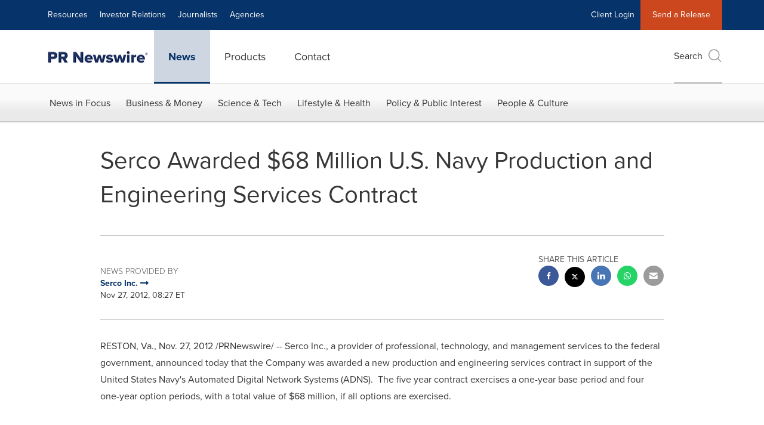

--- FILE ---
content_type: application/javascript; charset=UTF-8
request_url: https://www.prnewswire.com/cdn-cgi/challenge-platform/h/g/scripts/jsd/5eaf848a0845/main.js?
body_size: 4651
content:
window._cf_chl_opt={xkKZ4:'g'};~function(y1,U,T,R,Q,V,P,e){y1=K,function(m,k,yb,y0,s,h){for(yb={m:221,k:258,s:260,h:207,g:284,J:257,I:268,W:267,c:203,N:182},y0=K,s=m();!![];)try{if(h=parseInt(y0(yb.m))/1+-parseInt(y0(yb.k))/2*(-parseInt(y0(yb.s))/3)+parseInt(y0(yb.h))/4+-parseInt(y0(yb.g))/5*(parseInt(y0(yb.J))/6)+-parseInt(y0(yb.I))/7+parseInt(y0(yb.W))/8*(parseInt(y0(yb.c))/9)+parseInt(y0(yb.N))/10,h===k)break;else s.push(s.shift())}catch(g){s.push(s.shift())}}(y,895667),U=this||self,T=U[y1(195)],R={},R[y1(219)]='o',R[y1(252)]='s',R[y1(229)]='u',R[y1(232)]='z',R[y1(281)]='n',R[y1(290)]='I',R[y1(176)]='b',Q=R,U[y1(175)]=function(s,h,g,J,yM,yN,yc,ys,W,N,M,E,G,L){if(yM={m:226,k:261,s:213,h:226,g:261,J:234,I:204,W:231,c:204,N:231,M:224,E:265,G:289,L:228,x:215},yN={m:194,k:289,s:212},yc={m:243,k:291,s:293,h:270},ys=y1,null===h||void 0===h)return J;for(W=b(h),s[ys(yM.m)][ys(yM.k)]&&(W=W[ys(yM.s)](s[ys(yM.h)][ys(yM.g)](h))),W=s[ys(yM.J)][ys(yM.I)]&&s[ys(yM.W)]?s[ys(yM.J)][ys(yM.c)](new s[(ys(yM.N))](W)):function(x,yn,Z){for(yn=ys,x[yn(yN.m)](),Z=0;Z<x[yn(yN.k)];x[Z]===x[Z+1]?x[yn(yN.s)](Z+1,1):Z+=1);return x}(W),N='nAsAaAb'.split('A'),N=N[ys(yM.M)][ys(yM.E)](N),M=0;M<W[ys(yM.G)];E=W[M],G=A(s,h,E),N(G)?(L='s'===G&&!s[ys(yM.L)](h[E]),ys(yM.x)===g+E?I(g+E,G):L||I(g+E,h[E])):I(g+E,G),M++);return J;function I(x,Z,yk){yk=K,Object[yk(yc.m)][yk(yc.k)][yk(yc.s)](J,Z)||(J[Z]=[]),J[Z][yk(yc.h)](x)}},V=y1(185)[y1(196)](';'),P=V[y1(224)][y1(265)](V),U[y1(292)]=function(m,k,yG,yU,s,h,g,J){for(yG={m:247,k:289,s:256,h:270,g:287},yU=y1,s=Object[yU(yG.m)](k),h=0;h<s[yU(yG.k)];h++)if(g=s[h],'f'===g&&(g='N'),m[g]){for(J=0;J<k[s[h]][yU(yG.k)];-1===m[g][yU(yG.s)](k[s[h]][J])&&(P(k[s[h]][J])||m[g][yU(yG.h)]('o.'+k[s[h]][J])),J++);}else m[g]=k[s[h]][yU(yG.g)](function(I){return'o.'+I})},e=function(yF,yi,yr,yd,yC,k,s,h){return yF={m:276,k:177},yi={m:249,k:249,s:249,h:270,g:249,J:225,I:250,W:250,c:249},yr={m:289},yd={m:289,k:250,s:243,h:291,g:293,J:243,I:243,W:291,c:293,N:279,M:270,E:279,G:279,L:249,x:249,Z:291,d:270,X:279,i:270,F:279,v:270,H:249,j:270,o:225},yC=y1,k=String[yC(yF.m)],s={'h':function(g,yx){return yx={m:264,k:250},g==null?'':s.g(g,6,function(J,yz){return yz=K,yz(yx.m)[yz(yx.k)](J)})},'g':function(J,I,W,yu,N,M,E,G,L,x,Z,X,i,F,H,j,o,D){if(yu=yC,null==J)return'';for(M={},E={},G='',L=2,x=3,Z=2,X=[],i=0,F=0,H=0;H<J[yu(yd.m)];H+=1)if(j=J[yu(yd.k)](H),Object[yu(yd.s)][yu(yd.h)][yu(yd.g)](M,j)||(M[j]=x++,E[j]=!0),o=G+j,Object[yu(yd.J)][yu(yd.h)][yu(yd.g)](M,o))G=o;else{if(Object[yu(yd.I)][yu(yd.W)][yu(yd.c)](E,G)){if(256>G[yu(yd.N)](0)){for(N=0;N<Z;i<<=1,I-1==F?(F=0,X[yu(yd.M)](W(i)),i=0):F++,N++);for(D=G[yu(yd.E)](0),N=0;8>N;i=D&1|i<<1,I-1==F?(F=0,X[yu(yd.M)](W(i)),i=0):F++,D>>=1,N++);}else{for(D=1,N=0;N<Z;i=D|i<<1.42,F==I-1?(F=0,X[yu(yd.M)](W(i)),i=0):F++,D=0,N++);for(D=G[yu(yd.G)](0),N=0;16>N;i=i<<1|1&D,I-1==F?(F=0,X[yu(yd.M)](W(i)),i=0):F++,D>>=1,N++);}L--,0==L&&(L=Math[yu(yd.L)](2,Z),Z++),delete E[G]}else for(D=M[G],N=0;N<Z;i=1.89&D|i<<1.11,F==I-1?(F=0,X[yu(yd.M)](W(i)),i=0):F++,D>>=1,N++);G=(L--,0==L&&(L=Math[yu(yd.x)](2,Z),Z++),M[o]=x++,String(j))}if(G!==''){if(Object[yu(yd.s)][yu(yd.Z)][yu(yd.g)](E,G)){if(256>G[yu(yd.G)](0)){for(N=0;N<Z;i<<=1,F==I-1?(F=0,X[yu(yd.d)](W(i)),i=0):F++,N++);for(D=G[yu(yd.X)](0),N=0;8>N;i=1.31&D|i<<1.77,I-1==F?(F=0,X[yu(yd.M)](W(i)),i=0):F++,D>>=1,N++);}else{for(D=1,N=0;N<Z;i=i<<1|D,I-1==F?(F=0,X[yu(yd.i)](W(i)),i=0):F++,D=0,N++);for(D=G[yu(yd.F)](0),N=0;16>N;i=i<<1.66|1&D,I-1==F?(F=0,X[yu(yd.v)](W(i)),i=0):F++,D>>=1,N++);}L--,0==L&&(L=Math[yu(yd.H)](2,Z),Z++),delete E[G]}else for(D=M[G],N=0;N<Z;i=i<<1|1.07&D,I-1==F?(F=0,X[yu(yd.d)](W(i)),i=0):F++,D>>=1,N++);L--,L==0&&Z++}for(D=2,N=0;N<Z;i=D&1|i<<1,I-1==F?(F=0,X[yu(yd.d)](W(i)),i=0):F++,D>>=1,N++);for(;;)if(i<<=1,F==I-1){X[yu(yd.j)](W(i));break}else F++;return X[yu(yd.o)]('')},'j':function(g,yX,ya){return yX={m:279},ya=yC,g==null?'':g==''?null:s.i(g[ya(yr.m)],32768,function(J,yO){return yO=ya,g[yO(yX.m)](J)})},'i':function(J,I,W,yf,N,M,E,G,L,x,Z,X,i,F,H,j,D,o){for(yf=yC,N=[],M=4,E=4,G=3,L=[],X=W(0),i=I,F=1,x=0;3>x;N[x]=x,x+=1);for(H=0,j=Math[yf(yi.m)](2,2),Z=1;Z!=j;o=i&X,i>>=1,i==0&&(i=I,X=W(F++)),H|=Z*(0<o?1:0),Z<<=1);switch(H){case 0:for(H=0,j=Math[yf(yi.k)](2,8),Z=1;Z!=j;o=X&i,i>>=1,0==i&&(i=I,X=W(F++)),H|=Z*(0<o?1:0),Z<<=1);D=k(H);break;case 1:for(H=0,j=Math[yf(yi.s)](2,16),Z=1;j!=Z;o=X&i,i>>=1,0==i&&(i=I,X=W(F++)),H|=(0<o?1:0)*Z,Z<<=1);D=k(H);break;case 2:return''}for(x=N[3]=D,L[yf(yi.h)](D);;){if(F>J)return'';for(H=0,j=Math[yf(yi.m)](2,G),Z=1;j!=Z;o=i&X,i>>=1,i==0&&(i=I,X=W(F++)),H|=(0<o?1:0)*Z,Z<<=1);switch(D=H){case 0:for(H=0,j=Math[yf(yi.k)](2,8),Z=1;j!=Z;o=i&X,i>>=1,0==i&&(i=I,X=W(F++)),H|=(0<o?1:0)*Z,Z<<=1);N[E++]=k(H),D=E-1,M--;break;case 1:for(H=0,j=Math[yf(yi.g)](2,16),Z=1;j!=Z;o=X&i,i>>=1,0==i&&(i=I,X=W(F++)),H|=(0<o?1:0)*Z,Z<<=1);N[E++]=k(H),D=E-1,M--;break;case 2:return L[yf(yi.J)]('')}if(0==M&&(M=Math[yf(yi.k)](2,G),G++),N[D])D=N[D];else if(E===D)D=x+x[yf(yi.I)](0);else return null;L[yf(yi.h)](D),N[E++]=x+D[yf(yi.W)](0),M--,x=D,M==0&&(M=Math[yf(yi.c)](2,G),G++)}}},h={},h[yC(yF.k)]=s.h,h}(),B();function l(m,k,yJ,yy){return yJ={m:259,k:243,s:236,h:293,g:256,J:191},yy=y1,k instanceof m[yy(yJ.m)]&&0<m[yy(yJ.m)][yy(yJ.k)][yy(yJ.s)][yy(yJ.h)](k)[yy(yJ.g)](yy(yJ.J))}function C(m,yp,y2){return yp={m:180},y2=y1,Math[y2(yp.m)]()<m}function y(yD){return yD='keys,appendChild,pow,charAt,POST,string,jsd,/cdn-cgi/challenge-platform/h/,navigator,indexOf,6LQkRjd,92OQxoOC,Function,64335GdqpAM,getOwnPropertyNames,error on cf_chl_props,gRjkt7,ZDHL37-CuxameXz5jbP1$KN9ykB6FwSVTGWJfYqrMgcRd0tvQUIi+hEl2osnAp4O8,bind,cloudflare-invisible,248sgKYBw,7948479VpXFXs,error,push,success,contentDocument,clientInformation,/invisible/jsd,style,fromCharCode,onreadystatechange,chlApiSitekey,charCodeAt,isArray,number,removeChild,location,158685sXnGGk,errorInfoObject,xhr-error,map,http-code:,length,bigint,hasOwnProperty,Qgcf5,call,getPrototypeOf,chlApiRumWidgetAgeMs,cJDYB1,boolean,UOYNw,tabIndex,function,random,contentWindow,1561790auNoAw,postMessage,onerror,_cf_chl_opt;XQlKq9;mpuA2;BYBs3;bqzg9;gtpfA4;SZQFk7;rTYyd6;gTvhm6;ubgT9;JrBNE9;NgAVk0;YBjhw4;WvQh6;cJDYB1;Qgcf5;eHVD2;VJwN2,body,timeout,stringify,parent,send,[native code],event,status,sort,document,split,addEventListener,detail,catch,gKwbC5,msg,source,109341adzCXk,from,DOMContentLoaded,floor,1332604GheqID,log,open,createElement,ontimeout,splice,concat,onload,d.cookie,vKoX8,chlApiUrl,loading,object,hhzn3,210482eWAmJj,href,api,includes,join,Object,/b/ov1/0.2315597285033693:1765715505:5P6i2tUMWx2RMX58KIeF1vz74M2Oge29bbBTBGDSv9g/,isNaN,undefined,xkKZ4,Set,symbol,now,Array,iframe,toString,readyState,chlApiClientVersion,sid,XMLHttpRequest,__CF$cv$params,chctx,prototype,/jsd/oneshot/5eaf848a0845/0.2315597285033693:1765715505:5P6i2tUMWx2RMX58KIeF1vz74M2Oge29bbBTBGDSv9g/,_cf_chl_opt,display: none'.split(','),y=function(){return yD},y()}function S(s,h,yq,yA,g,J,I){if(yq={m:266,k:223,s:271,h:202,g:239,J:192,I:271,W:189,c:183,N:202,M:269,E:198,G:189,L:183},yA=y1,g=yA(yq.m),!s[yA(yq.k)])return;h===yA(yq.s)?(J={},J[yA(yq.h)]=g,J[yA(yq.g)]=s.r,J[yA(yq.J)]=yA(yq.I),U[yA(yq.W)][yA(yq.c)](J,'*')):(I={},I[yA(yq.N)]=g,I[yA(yq.g)]=s.r,I[yA(yq.J)]=yA(yq.M),I[yA(yq.E)]=h,U[yA(yq.G)][yA(yq.L)](I,'*'))}function z(yV,y3,m){return yV={m:241,k:206},y3=y1,m=U[y3(yV.m)],Math[y3(yV.k)](+atob(m.t))}function a(yP,y4,m,k,s){return yP={m:206,k:233},y4=y1,m=3600,k=z(),s=Math[y4(yP.m)](Date[y4(yP.k)]()/1e3),s-k>m?![]:!![]}function b(m,yW,ym,k){for(yW={m:213,k:247,s:294},ym=y1,k=[];m!==null;k=k[ym(yW.m)](Object[ym(yW.k)](m)),m=Object[ym(yW.s)](m));return k}function f(h,g,yg,y9,J,I,W,c,N,M,E,G){if(yg={m:201,k:269,s:241,h:254,g:245,J:230,I:227,W:274,c:240,N:209,M:251,E:187,G:211,L:278,x:216,Z:217,d:245,X:200,i:295,F:220,v:238,H:263,j:285,o:242,D:202,yJ:253,yI:190,yw:177},y9=y1,!C(.01))return![];I=(J={},J[y9(yg.m)]=h,J[y9(yg.k)]=g,J);try{W=U[y9(yg.s)],c=y9(yg.h)+U[y9(yg.g)][y9(yg.J)]+y9(yg.I)+W.r+y9(yg.W),N=new U[(y9(yg.c))](),N[y9(yg.N)](y9(yg.M),c),N[y9(yg.E)]=2500,N[y9(yg.G)]=function(){},M={},M[y9(yg.L)]=U[y9(yg.g)][y9(yg.x)],M[y9(yg.Z)]=U[y9(yg.d)][y9(yg.X)],M[y9(yg.i)]=U[y9(yg.d)][y9(yg.F)],M[y9(yg.v)]=U[y9(yg.d)][y9(yg.H)],E=M,G={},G[y9(yg.j)]=I,G[y9(yg.o)]=E,G[y9(yg.D)]=y9(yg.yJ),N[y9(yg.yI)](e[y9(yg.yw)](G))}catch(L){}}function B(yt,yo,yH,yR,m,k,s,h,g){if(yt={m:241,k:223,s:237,h:218,g:197,J:205,I:277,W:277},yo={m:237,k:218,s:277},yH={m:262},yR=y1,m=U[yR(yt.m)],!m)return;if(!a())return;(k=![],s=m[yR(yt.k)]===!![],h=function(yQ,J){if(yQ=yR,!k){if(k=!![],!a())return;J=Y(),O(J.r,function(I){S(m,I)}),J.e&&f(yQ(yH.m),J.e)}},T[yR(yt.s)]!==yR(yt.h))?h():U[yR(yt.g)]?T[yR(yt.g)](yR(yt.J),h):(g=T[yR(yt.I)]||function(){},T[yR(yt.W)]=function(yl){yl=yR,g(),T[yl(yo.m)]!==yl(yo.k)&&(T[yl(yo.s)]=g,h())})}function A(m,k,s,yw,yK,h){yK=(yw={m:199,k:234,s:280,h:179},y1);try{return k[s][yK(yw.m)](function(){}),'p'}catch(g){}try{if(null==k[s])return void 0===k[s]?'u':'x'}catch(J){return'i'}return m[yK(yw.k)][yK(yw.s)](k[s])?'a':k[s]===m[yK(yw.k)]?'E':k[s]===!0?'T':k[s]===!1?'F':(h=typeof k[s],yK(yw.h)==h?l(m,k[s])?'N':'f':Q[h]||'?')}function O(m,k,yS,yB,ye,yY,y5,s,h,g){yS={m:241,k:208,s:245,h:240,g:209,J:251,I:254,W:245,c:230,N:244,M:223,E:187,G:211,L:214,x:184,Z:283,d:222,X:283,i:222,F:223,v:190,H:177,j:188},yB={m:286},ye={m:193,k:271,s:288},yY={m:187},y5=y1,s=U[y5(yS.m)],console[y5(yS.k)](U[y5(yS.s)]),h=new U[(y5(yS.h))](),h[y5(yS.g)](y5(yS.J),y5(yS.I)+U[y5(yS.W)][y5(yS.c)]+y5(yS.N)+s.r),s[y5(yS.M)]&&(h[y5(yS.E)]=5e3,h[y5(yS.G)]=function(y6){y6=y5,k(y6(yY.m))}),h[y5(yS.L)]=function(y7){y7=y5,h[y7(ye.m)]>=200&&h[y7(ye.m)]<300?k(y7(ye.k)):k(y7(ye.s)+h[y7(ye.m)])},h[y5(yS.x)]=function(y8){y8=y5,k(y8(yB.m))},g={'t':z(),'lhr':T[y5(yS.Z)]&&T[y5(yS.Z)][y5(yS.d)]?T[y5(yS.X)][y5(yS.i)]:'','api':s[y5(yS.F)]?!![]:![],'payload':m},h[y5(yS.v)](e[y5(yS.H)](JSON[y5(yS.j)](g)))}function Y(yL,yT,s,h,g,J,I){yT=(yL={m:210,k:235,s:275,h:246,g:178,J:186,I:248,W:181,c:273,N:255,M:272,E:186,G:282},y1);try{return s=T[yT(yL.m)](yT(yL.k)),s[yT(yL.s)]=yT(yL.h),s[yT(yL.g)]='-1',T[yT(yL.J)][yT(yL.I)](s),h=s[yT(yL.W)],g={},g=cJDYB1(h,h,'',g),g=cJDYB1(h,h[yT(yL.c)]||h[yT(yL.N)],'n.',g),g=cJDYB1(h,s[yT(yL.M)],'d.',g),T[yT(yL.E)][yT(yL.G)](s),J={},J.r=g,J.e=null,J}catch(W){return I={},I.r={},I.e=W,I}}function K(m,k,s){return s=y(),K=function(n,U,T){return n=n-175,T=s[n],T},K(m,k)}}()